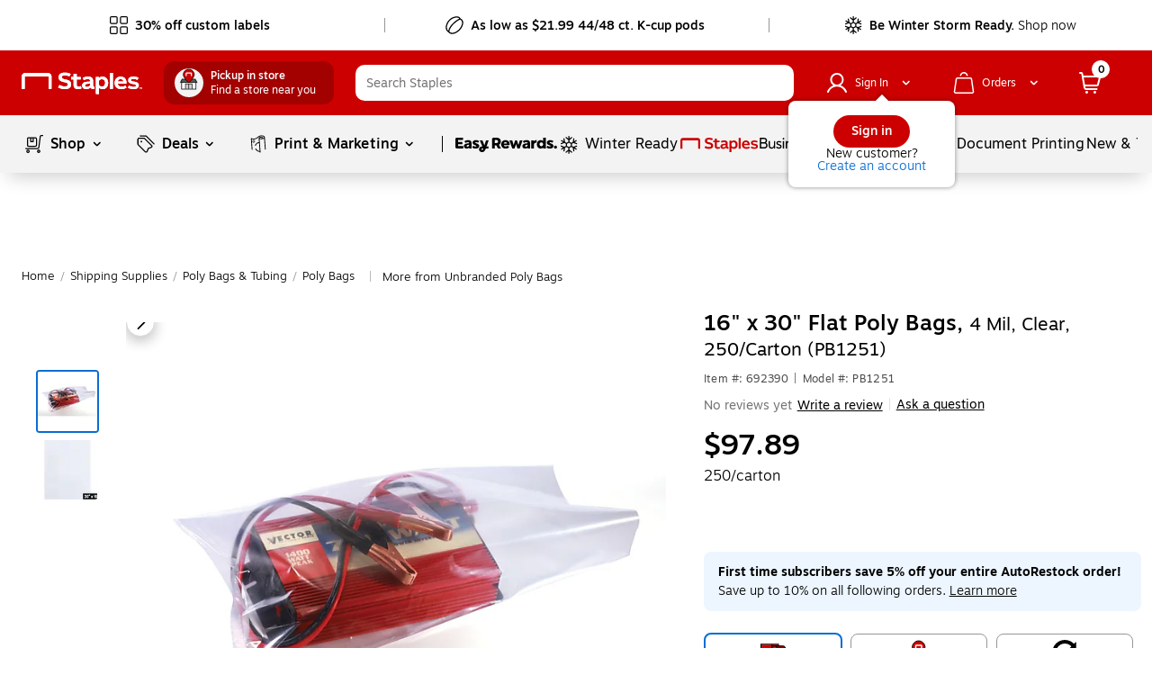

--- FILE ---
content_type: text/css; charset=UTF-8
request_url: https://www.staples.com/_next/static/css/275.ae20cd6f68c6a207ae9b.css
body_size: 3836
content:
.standard-tile__standard_tile_container.standard-tile__not_clickable{pointer-events:none}.standard-tile__standard_tile_container .standard-tile__hiddenSnippet{display:none}.standard-tile__standard_tile_container .standard-tile__mask{background-color:hsla(0,0%,100%,.7);position:absolute;width:100%;height:100%;pointer-events:none;z-index:1;top:0;border-radius:12px}.standard-tile__standard_tile_container{position:relative;height:100%}.standard-tile__standard_tile_container .standard-tile__standard_tile_wrapper{background:#fff;border-radius:12px;border:1px solid #ddd;min-width:230px;height:100%}.standard-tile__standard_tile_container .standard-tile__standard_tile_wrapper.standard-tile__restriction_msg_shadow{box-shadow:0 0 6px 0 hsla(0,0%,60.8%,.7)}.standard-tile__standard_tile_container .standard-tile__standard_tile_wrapper .standard-tile__badge_image_holder{position:relative}.standard-tile__standard_tile_container .standard-tile__standard_tile_wrapper .standard-tile__badge_image_holder .standard-tile__image_wrapper{display:flex;justify-content:center}.standard-tile__standard_tile_container .standard-tile__standard_tile_wrapper .standard-tile__badge_image_holder .standard-tile__image_wrapper .standard-tile__sku_set_image,.standard-tile__standard_tile_container .standard-tile__standard_tile_wrapper .standard-tile__badge_image_holder .standard-tile__image_wrapper img:not(:only-child):first-child{position:absolute;opacity:0;transition:opacity .35s ease-in-out 0s}@media (max-width:820px){:hover>.standard-tile__standard_tile_container .standard-tile__standard_tile_wrapper .standard-tile__badge_image_holder .standard-tile__image_wrapper .standard-tile__sku_set_image,:hover>.standard-tile__standard_tile_container .standard-tile__standard_tile_wrapper .standard-tile__badge_image_holder .standard-tile__image_wrapper img:not(:only-child):first-child{opacity:1}}.standard-tile__standard_tile_container .standard-tile__standard_tile_wrapper .standard-tile__badge_image_holder .standard-tile__image_wrapper .standard-tile__sku_set_image{left:0;right:0;margin:auto}.standard-tile__standard_tile_container .standard-tile__standard_tile_wrapper .standard-tile__badge_image_holder .standard-tile__image_wrapper[role=link]{cursor:pointer}.standard-tile__standard_tile_container .standard-tile__standard_tile_wrapper .standard-tile__badge_image_holder .standard-tile__quick_view_button{position:absolute;top:74%;left:calc(45% - 65px)}@media screen and (min-width:1440px){.standard-tile__standard_tile_container .standard-tile__standard_tile_wrapper .standard-tile__badge_image_holder .standard-tile__quick_view_button{top:80%}}.standard-tile__standard_tile_container .standard-tile__standard_tile_wrapper .standard-tile__title{font-family:Motiva,Helvetica,Arial,sans-serif;font-size:14px;font-weight:400;margin:12px 0 8px;line-height:20px;overflow:hidden;height:60px;display:-webkit-box;-webkit-line-clamp:3;-webkit-box-orient:vertical;word-break:break-word;color:#000;outline:none}@media (max-width:820px){.standard-tile__standard_tile_container .standard-tile__standard_tile_wrapper .standard-tile__title{font-size:12px;height:48px;line-height:16px}}.standard-tile__standard_tile_container .standard-tile__standard_tile_wrapper .standard-tile__title[role=link]{cursor:pointer}.standard-tile__standard_tile_container .standard-tile__standard_tile_wrapper .standard-tile__ada_hidden{clip:rect(1px,1px,1px,1px);clip-path:inset(50%);height:1px;width:1px;margin:-1px;overflow:hidden;padding:0;position:absolute}.standard-tile__standard_tile_container .standard-tile__standard_tile_wrapper .standard-tile__pickup_msg{font-size:14px;font-weight:400;line-height:20px;font-family:Motiva-Medium,Helvetica,Arial,sans-serif;min-height:20px;overflow:hidden;white-space:nowrap;display:block;text-overflow:ellipsis;margin-bottom:6px;color:#086dd2}.standard-tile__standard_tile_container .standard-tile__standard_tile_wrapper .standard-tile__pickup_msg .standard-tile__bopis_price{font-size:16px;font-weight:700;line-height:20px;color:#000;padding-right:7px}@media (max-width:600px){.standard-tile__standard_tile_container .standard-tile__standard_tile_wrapper .standard-tile__pickup_msg .standard-tile__bopis_price{font-size:12px}}.standard-tile__standard_tile_container .standard-tile__standard_tile_wrapper .standard-tile__pickup_msg .standard-tile__pickup_text{color:#000}.standard-tile__standard_tile_container .standard-tile__standard_tile_wrapper .standard-tile__pickup_msg .standard-tile__location{color:#086dd2;cursor:pointer}.standard-tile__standard_tile_container .standard-tile__standard_tile_wrapper .standard-tile__pickup_msg .standard-tile__location:focus{outline-offset:-2px}.standard-tile__standard_tile_container .standard-tile__standard_tile_wrapper .standard-tile__alt_item_link{font-size:14px;font-weight:400;line-height:20px;font-family:Motiva-Medium,Helvetica,Arial,sans-serif;min-height:40px;text-decoration:underline;color:#086dd2}.standard-tile__standard_tile_container .standard-tile__standard_tile_wrapper .standard-tile__alt_item_link span{cursor:pointer}.standard-tile__standard_tile_container .standard-tile__standard_tile_wrapper .standard-tile__alt_item_link span:focus{outline-offset:-2px}.standard-tile__standard_tile_container .standard-tile__standard_tile_wrapper .standard-tile__autorestock_msg{white-space:nowrap;text-overflow:ellipsis;overflow:hidden;min-height:20px;margin-bottom:6px;color:#10a0d1}.standard-tile__standard_tile_container .standard-tile__standard_tile_wrapper .standard-tile__autorestock_msg>div{display:inline-block}.standard-tile__standard_tile_container .standard-tile__standard_tile_wrapper .standard-tile__autorestock_msg div[role=button]{display:inline-flex;outline-offset:-1px;cursor:pointer}@media screen and (max-width:1440px){.standard-tile__standard_tile_container .standard-tile__standard_tile_wrapper .standard-tile__autorestock_msg .standard-tile__ars_badge{display:none}}@media screen and (min-width:1440px){.standard-tile__standard_tile_container .standard-tile__standard_tile_wrapper .standard-tile__autorestock_msg{display:flex;align-items:center;min-height:26px}.standard-tile__standard_tile_container .standard-tile__standard_tile_wrapper .standard-tile__autorestock_msg .standard-tile__ars_badge{display:inline;text-overflow:ellipsis;overflow:hidden;color:#e0f7e2}}.standard-tile__standard_tile_container .standard-tile__standard_tile_wrapper .standard-tile__autorestock_msg .standard-tile__ars_price{font-family:Motiva-Extra-Bold,Helvetica,Arial,sans-serif;color:#000;font-size:16px;font-weight:700;line-height:20px;padding-right:7px}@media (max-width:600px){.standard-tile__standard_tile_container .standard-tile__standard_tile_wrapper .standard-tile__autorestock_msg .standard-tile__ars_price{font-size:12px}}.standard-tile__standard_tile_container .standard-tile__standard_tile_wrapper .standard-tile__autorestock_msg .standard-tile__icon_wrapper{display:inline;position:relative}.standard-tile__standard_tile_container .standard-tile__standard_tile_wrapper .standard-tile__autorestock_msg .standard-tile__icon_wrapper svg:last-child{position:absolute;left:0}.standard-tile__standard_tile_container .standard-tile__standard_tile_wrapper .standard-tile__autorestock_msg .standard-tile__icon_wrapper{margin-right:2px}.standard-tile__standard_tile_container .standard-tile__standard_tile_wrapper .standard-tile__autorestock_msg .standard-tile__ars_text{font-family:Motiva-Extra-Bold,Helvetica,Arial,sans-serif;color:#10a0d1;font-size:14px;font-weight:900;line-height:20px}.standard-tile__standard_tile_container .standard-tile__standard_tile_wrapper .standard-tile__delivery_date_wrapper{font-size:14px;font-weight:500;line-height:20px;font-family:Motiva-Medium,Helvetica,Arial,sans-serif;font-style:italic;min-height:40px;word-break:break-word}.standard-tile__standard_tile_container .standard-tile__standard_tile_wrapper .standard-tile__delivery_date_wrapper .standard-tile__delivery_icon_txt{padding-left:3px}.standard-tile__standard_tile_container .standard-tile__standard_tile_wrapper .standard-tile__price_prefix_txt_wrapper{font-size:11px;font-weight:"normal";line-height:16px;font-family:Motiva,Helvetica,Arial,sans-serif;min-height:20px;margin-top:4px}.standard-tile__standard_tile_container .standard-tile__standard_tile_wrapper .standard-tile__price_wrapper{display:flex;flex-wrap:wrap;align-items:center;margin-top:7px;min-height:26px}.standard-tile__standard_tile_container .standard-tile__standard_tile_wrapper .standard-tile__price_wrapper .standard-tile__final_price{font-size:20px;font-weight:700;line-height:26px;font-family:Motiva-Bold,Helvetica,Arial,sans-serif;color:#000;margin-right:6px}.standard-tile__standard_tile_container .standard-tile__standard_tile_wrapper .standard-tile__price_wrapper.standard-tile__price_highlight .standard-tile__final_price{color:#c00}.standard-tile__standard_tile_container .standard-tile__standard_tile_wrapper .standard-tile__price_wrapper .standard-tile__original_price_wrapper{font-size:14px;font-weight:400;line-height:20px;font-family:Motiva,Helvetica,Arial,sans-serif;color:#757575}.standard-tile__standard_tile_container .standard-tile__standard_tile_wrapper .standard-tile__price_wrapper .standard-tile__original_price_wrapper .standard-tile__original_price{margin-right:6px;text-decoration:line-through}.standard-tile__standard_tile_container .standard-tile__standard_tile_wrapper .standard-tile__price_wrapper .standard-tile__original_price_wrapper .standard-tile__original_price_label{font-size:12px;font-weight:400;line-height:20px;font-family:Motiva,Helvetica,Arial,sans-serif;color:#757575;display:none}@media screen and (min-width:1440px){.standard-tile__standard_tile_container .standard-tile__standard_tile_wrapper .standard-tile__price_wrapper .standard-tile__original_price_wrapper .standard-tile__original_price_label{display:inline}}.standard-tile__standard_tile_container .standard-tile__standard_tile_wrapper .standard-tile__price_wrapper .standard-tile__spinner>div{margin:0}.standard-tile__standard_tile_container .standard-tile__standard_tile_wrapper .standard-tile__uom_price_per_unit{font-size:10px;font-weight:300;line-height:12px;font-family:Motiva-Light,Helvetica,Arial,sans-serif;min-height:20px;color:#000;overflow:hidden;white-space:nowrap;display:block;text-overflow:ellipsis}.standard-tile__standard_tile_container .standard-tile__standard_tile_wrapper .standard-tile__cta_wrapper,.standard-tile__standard_tile_container .standard-tile__standard_tile_wrapper .standard-tile__restriction_cta_wrapper,.standard-tile__standard_tile_container .standard-tile__standard_tile_wrapper .standard-tile__sponsored_cta_wrapper{display:flex;align-items:center;flex-wrap:nowrap;margin-top:14px;min-height:36px}.standard-tile__standard_tile_container .standard-tile__standard_tile_wrapper .standard-tile__cta_wrapper .standard-tile__sku_set_wrapper,.standard-tile__standard_tile_container .standard-tile__standard_tile_wrapper .standard-tile__restriction_cta_wrapper .standard-tile__sku_set_wrapper,.standard-tile__standard_tile_container .standard-tile__standard_tile_wrapper .standard-tile__sponsored_cta_wrapper .standard-tile__sku_set_wrapper{margin-right:0;width:100%}.standard-tile__standard_tile_container .standard-tile__standard_tile_wrapper .standard-tile__restriction_cta_wrapper{position:absolute;width:85%;bottom:12px;left:22px}@media (min-width:360px)and (max-width:600px){.standard-tile__standard_tile_container .standard-tile__standard_tile_wrapper .standard-tile__restriction_cta_wrapper{bottom:22px}}.standard-tile__standard_tile_container .standard-tile__standard_tile_wrapper .standard-tile__sponsored_cta_wrapper{margin-top:22px!important}@media (min-width:821px)and (max-width:1024px){.standard-tile__standard_tile_container .standard-tile__standard_tile_wrapper .standard-tile__sponsored_cta_wrapper{margin-top:14px!important}}.standard-tile__standard_tile_container .standard-tile__standard_tile_wrapper .standard-tile__product_overview_footer{margin-top:8px}.standard-tile__standard_tile_container .standard-tile__standard_tile_wrapper .standard-tile__product_overview_footer .standard-tile__product_overview_cta_container{display:flex;justify-content:center;align-items:center;background-color:#f3f3f3;cursor:pointer;padding:12px;gap:8px}.standard-tile__standard_tile_container .standard-tile__standard_tile_wrapper .standard-tile__product_overview_footer .standard-tile__product_overview_cta_container .standard-tile__product_overview_cta_label{font-family:Motiva,Helvetica,Arial,sans-serif;color:#000;font-size:14px;font-weight:400;line-height:20px}.standard-tile__standard_tile_container .standard-tile__standard_tile_wrapper .standard-tile__experts_suggest_container{background:#f4f9fe;border-radius:0 0 12px 12px;margin:24px -29px -36px -27px}@media screen and (min-width:1025px)and (max-width:1440px){.standard-tile__standard_tile_container .standard-tile__standard_tile_wrapper .standard-tile__experts_suggest_container{margin:24px -29px -36px -27px}}@media screen and (min-width:1440px){.standard-tile__standard_tile_container .standard-tile__standard_tile_wrapper .standard-tile__experts_suggest_container{margin:24px -36px -36px}}@media (min-width:601px)and (max-width:820px){.standard-tile__standard_tile_container .standard-tile__standard_tile_wrapper .standard-tile__experts_suggest_container{margin:16px -15px -23px}}.standard-tile__standard_tile_container .standard-tile__standard_tile_wrapper .standard-tile__experts_suggest_container.standard-tile__expert_suggest_focus{margin:24px -17px -23px -15px}@media screen and (min-width:1025px)and (max-width:1440px){.standard-tile__standard_tile_container .standard-tile__standard_tile_wrapper .standard-tile__experts_suggest_container.standard-tile__expert_suggest_focus{margin:24px -17px -23px -15px}}@media screen and (min-width:1440px){.standard-tile__standard_tile_container .standard-tile__standard_tile_wrapper .standard-tile__experts_suggest_container.standard-tile__expert_suggest_focus{margin:24px -23px -23px}}@media (min-width:601px)and (max-width:820px){.standard-tile__standard_tile_container .standard-tile__standard_tile_wrapper .standard-tile__experts_suggest_container.standard-tile__expert_suggest_focus{margin-top:16px}}.standard-tile__standard_tile_container .standard-tile__standard_tile_wrapper .standard-tile__experts_suggest_container.standard-tile__experts_suggest_touch_modifier{margin:16px -17px -23px -15px}@media screen and (min-width:1440px){.standard-tile__standard_tile_container .standard-tile__standard_tile_wrapper .standard-tile__experts_suggest_container.standard-tile__experts_suggest_touch_modifier{margin:24px -35px -36px}}@media (min-width:601px)and (max-width:820px){.standard-tile__standard_tile_container .standard-tile__standard_tile_wrapper .standard-tile__experts_suggest_container.standard-tile__experts_suggest_touch_modifier{margin:16px -15px -23px}}.standard-tile__standard_tile_container .standard-tile__standard_tile_wrapper .standard-tile__experts_suggest_container .standard-tile__experts_suggest_msg{padding:16px;color:#000;font-family:Motiva,Helvetica,Arial,sans-serif;display:block;line-height:20px;font-size:14px}.standard-tile__standard_tile_container .standard-tile__standard_tile_wrapper .standard-tile__experts_suggest_container .standard-tile__experts_suggest_msg .standard-tile__action_link{display:inline-flex;cursor:pointer;text-decoration:underline}.standard-tile__standard_tile_container .standard-tile__standard_tile_wrapper .standard-tile__experts_suggest_container.standard-tile__instant_ink_promo_container{background:#b4d5f6;margin-top:24px}.standard-tile__standard_tile_container .standard-tile__standard_tile_wrapper .standard-tile__experts_suggest_container.standard-tile__instant_ink_promo_container .standard-tile__experts_suggest_msg{padding:16px 24px;font-weight:400}.standard-tile__standard_tile_container .standard-tile__standard_tile_wrapper .standard-tile__experts_suggest_container.standard-tile__instant_ink_promo_container .standard-tile__experts_suggest_msg span{text-decoration:underline;cursor:pointer;display:inline-block}.standard-tile__standard_tile_container .standard-tile__standard_tile_wrapper .standard-tile__experts_suggest_container.standard-tile__custom_sku_container,.standard-tile__standard_tile_container .standard-tile__standard_tile_wrapper .standard-tile__experts_suggest_container.standard-tile__surcharge_container{background-color:#ffece0}.standard-tile__standard_tile_container .standard-tile__standard_tile_wrapper .standard-tile__experts_suggest_container.standard-tile__custom_sku_container .standard-tile__experts_suggest_msg,.standard-tile__standard_tile_container .standard-tile__standard_tile_wrapper .standard-tile__experts_suggest_container.standard-tile__surcharge_container .standard-tile__experts_suggest_msg{display:flex;padding:16px 24px}.standard-tile__standard_tile_container .standard-tile__standard_tile_wrapper .standard-tile__experts_suggest_container.standard-tile__custom_sku_container .standard-tile__experts_suggest_msg .standard-tile__message_icon,.standard-tile__standard_tile_container .standard-tile__standard_tile_wrapper .standard-tile__experts_suggest_container.standard-tile__surcharge_container .standard-tile__experts_suggest_msg .standard-tile__message_icon{padding-right:12px}.standard-tile__standard_tile_container .standard-tile__standard_tile_wrapper .standard-tile__experts_suggest_container.standard-tile__custom_sku_container .standard-tile__experts_suggest_msg .standard-tile__message_text .standard-tile__action_link,.standard-tile__standard_tile_container .standard-tile__standard_tile_wrapper .standard-tile__experts_suggest_container.standard-tile__surcharge_container .standard-tile__experts_suggest_msg .standard-tile__message_text .standard-tile__action_link{display:inline}.standard-tile__standard_tile_container .standard-tile__standard_tile_wrapper .standard-tile__experts_suggest_container.standard-tile__custom_sku_container .standard-tile__experts_suggest_msg .standard-tile__message_text .standard-tile__bold,.standard-tile__standard_tile_container .standard-tile__standard_tile_wrapper .standard-tile__experts_suggest_container.standard-tile__surcharge_container .standard-tile__experts_suggest_msg .standard-tile__message_text .standard-tile__bold{font-family:Motiva-Bold,Helvetica,Arial,sans-serif}.standard-tile__standard_tile_container .standard-tile__standard_tile_wrapper .standard-tile__experts_suggest_container.standard-tile__custom_sku_container .standard-tile__experts_suggest_msg{align-items:center}.standard-tile__standard_tile_container .standard-tile__standard_tile_wrapper .standard-tile__experts_suggest_container.standard-tile__custom_sku_container .standard-tile__experts_suggest_msg .standard-tile__message_text span{height:auto;overflow:hidden;display:-webkit-box;-webkit-line-clamp:1;-webkit-box-orient:vertical;width:100%;text-overflow:ellipsis}.standard-tile__standard_tile_container .standard-tile__standard_tile_wrapper .standard-tile__experts_suggest_container.standard-tile__custom_sku_container .standard-tile__experts_suggest_msg .standard-tile__message_text span[role=link]{text-decoration:underline;cursor:pointer;display:inline-block;width:fit-content}.standard-tile__standard_tile_container .standard-tile__standard_tile_wrapper .standard-tile__experts_suggest_container.standard-tile__custom_sku_container .standard-tile__experts_suggest_msg .standard-tile__message_text .standard-tile__action_link{display:inline}.standard-tile__standard_tile_container .standard-tile__standard_tile_wrapper .standard-tile__experts_suggest_container.standard-tile__custom_sku_container .standard-tile__experts_suggest_msg .standard-tile__message_text .standard-tile__bold{font-family:Motiva-Bold,Helvetica,Arial,sans-serif}.standard-tile__standard_tile_container .standard-tile__standard_tile_wrapper .standard-tile__top_section{position:absolute;top:12px;right:0;left:0;min-height:30px;padding:0 24px 0 8px;display:flex;justify-content:space-between;text-align:left;align-items:center}@media screen and (width:1025px){.standard-tile__standard_tile_container .standard-tile__standard_tile_wrapper .standard-tile__top_section{min-height:27px}}.standard-tile__standard_tile_container .standard-tile__standard_tile_wrapper .standard-tile__top_section>div:only-child{margin-left:auto}.standard-tile__standard_tile_container .standard-tile__standard_tile_wrapper.standard-tile__hover{position:absolute;height:auto;z-index:1;left:-12px;width:calc(100% + 24px);box-shadow:0 0 6px 0 hsla(0,0%,60.8%,.7);transition:box-shadow .3s ease-in-out}.standard-tile__standard_tile_container .standard-tile__standard_tile_wrapper.standard-tile__hover .standard-tile__top_section{padding-left:19px;padding-right:35px;top:11px}.standard-tile__standard_tile_container .standard-tile__standard_tile_wrapper.standard-tile__hover .standard-tile__badge_image_holder .standard-tile__image_wrapper img:not(:only-child):first-child,.standard-tile__standard_tile_container .standard-tile__standard_tile_wrapper.standard-tile__hover .standard-tile__sku_set_image_modifier .standard-tile__image_wrapper .standard-tile__sku_set_image{opacity:1}.standard-tile__standard_tile_container .standard-tile__video_wrapper{position:relative;overflow:hidden;min-height:162px}.standard-tile__standard_tile_container .standard-tile__search_video_wrapper{position:relative;display:flex;justify-content:center;margin:0 auto}@media screen and (min-width:601px)and (max-width:1440px){.standard-tile__standard_tile_container .standard-tile__search_video_wrapper{max-width:209px;max-height:209px}}@media screen and (min-width:1440px){.standard-tile__standard_tile_container .standard-tile__search_video_wrapper{max-width:288px;max-height:288px}}@media screen and (max-width:600px){.standard-tile__standard_tile_container .standard-tile__search_video_wrapper{max-width:90px;max-height:90px;margin:2px 12px 6px 0}}@media screen and (min-width:1025px)and (max-width:1440px){.standard-tile__standard_tile_container.standard-tile__grid_tile .standard-tile__standard_tile_wrapper{padding:54px 17px 23px 15px}}@media screen and (min-width:1440px){.standard-tile__standard_tile_container.standard-tile__grid_tile .standard-tile__standard_tile_wrapper{padding:51px 23px 23px}}@media (min-width:821px)and (max-width:1024px){.standard-tile__standard_tile_container.standard-tile__grid_tile .standard-tile__standard_tile_wrapper{padding:54px 18px 23px 15px}}@media (min-width:601px)and (max-width:820px){.standard-tile__standard_tile_container.standard-tile__grid_tile .standard-tile__standard_tile_wrapper{padding:54px 15px 23px}}.standard-tile__standard_tile_container.standard-tile__grid_tile .standard-tile__standard_tile_wrapper.standard-tile__search_video_tile_wrapper{position:relative}@media screen and (min-width:1025px)and (max-width:1440px){.standard-tile__standard_tile_container.standard-tile__grid_tile .standard-tile__standard_tile_wrapper.standard-tile__search_video_tile_wrapper{padding:24px 11px 24px 10px}}@media screen and (min-width:1440px){.standard-tile__standard_tile_container.standard-tile__grid_tile .standard-tile__standard_tile_wrapper.standard-tile__search_video_tile_wrapper{padding:24px 20px 23px}}@media (min-width:821px)and (max-width:1024px){.standard-tile__standard_tile_container.standard-tile__grid_tile .standard-tile__standard_tile_wrapper.standard-tile__search_video_tile_wrapper{padding:24px 9px}}@media (min-width:601px)and (max-width:820px){.standard-tile__standard_tile_container.standard-tile__grid_tile .standard-tile__standard_tile_wrapper.standard-tile__search_video_tile_wrapper{padding:24px 5px}}@media (max-width:600px){.standard-tile__standard_tile_container.standard-tile__grid_tile .standard-tile__standard_tile_wrapper.standard-tile__search_video_tile_wrapper{padding:47px 14px 24px 17px}}.standard-tile__standard_tile_container.standard-tile__grid_tile .standard-tile__standard_tile_wrapper.standard-tile__top_section_modifier{padding-top:23px}.standard-tile__standard_tile_container.standard-tile__grid_tile .standard-tile__standard_tile_wrapper.standard-tile__attention_modifier{padding-bottom:0;display:flex;flex-direction:column}.standard-tile__standard_tile_container.standard-tile__grid_tile .standard-tile__standard_tile_wrapper .standard-tile__badge_title_container{margin-top:0}.standard-tile__standard_tile_container.standard-tile__grid_tile .standard-tile__standard_tile_wrapper .standard-tile__badge_image_holder .standard-tile__image_wrapper{margin:0 auto}@media screen and (max-width:1440px){.standard-tile__standard_tile_container.standard-tile__grid_tile .standard-tile__standard_tile_wrapper .standard-tile__badge_image_holder .standard-tile__image_wrapper,.standard-tile__standard_tile_container.standard-tile__grid_tile .standard-tile__standard_tile_wrapper .standard-tile__badge_image_holder .standard-tile__image_wrapper img{width:209px;height:209px}}@media screen and (min-width:1440px){.standard-tile__standard_tile_container.standard-tile__grid_tile .standard-tile__standard_tile_wrapper .standard-tile__badge_image_holder .standard-tile__image_wrapper,.standard-tile__standard_tile_container.standard-tile__grid_tile .standard-tile__standard_tile_wrapper .standard-tile__badge_image_holder .standard-tile__image_wrapper img{width:288px;height:288px}}@media (min-width:601px)and (max-width:820px){.standard-tile__standard_tile_container.standard-tile__grid_tile .standard-tile__standard_tile_wrapper .standard-tile__badge_image_holder{padding:0 20px}}.standard-tile__standard_tile_container.standard-tile__grid_tile .standard-tile__standard_tile_wrapper .standard-tile__sponsored_heading{font-size:12px;font-weight:300;line-height:16px;font-family:Motiva,Helvetica,Arial,sans-serif;font-style:normal;letter-spacing:.01em;color:#4d4d4f;width:61px;height:16px;margin:10px 0 8px 2px}.standard-tile__standard_tile_container.standard-tile__grid_tile .standard-tile__standard_tile_wrapper .standard-tile__title{font-size:14px;font-weight:400;line-height:20px;margin:10px 0 0;height:60px}@media screen and (min-width:1440px){.standard-tile__standard_tile_container.standard-tile__grid_tile .standard-tile__standard_tile_wrapper .standard-tile__title{margin-top:11px}}.standard-tile__standard_tile_container.standard-tile__grid_tile .standard-tile__standard_tile_wrapper .standard-tile__product_id_wrapper{font-family:Motiva,Helvetica,Arial,sans-serif;display:flex;flex-wrap:wrap;gap:0 8px;margin:4px 0 8px;min-height:24px}@media screen and (min-width:1440px){.standard-tile__standard_tile_container.standard-tile__grid_tile .standard-tile__standard_tile_wrapper .standard-tile__product_id_wrapper{margin-bottom:4px}}@media (min-width:601px)and (max-width:1024px){.standard-tile__standard_tile_container.standard-tile__grid_tile .standard-tile__standard_tile_wrapper .standard-tile__product_id_wrapper{margin-bottom:4px}}@media (max-width:359px){.standard-tile__standard_tile_container.standard-tile__grid_tile .standard-tile__standard_tile_wrapper .standard-tile__product_id_wrapper{margin-top:2px;min-height:auto}}@media (min-width:360px)and (max-width:600px){.standard-tile__standard_tile_container.standard-tile__grid_tile .standard-tile__standard_tile_wrapper .standard-tile__product_id_wrapper{margin-top:2px;min-height:auto}}.standard-tile__standard_tile_container.standard-tile__grid_tile .standard-tile__standard_tile_wrapper .standard-tile__product_id_wrapper .standard-tile__product_id{font-size:10px;font-weight:400;line-height:12px}.standard-tile__standard_tile_container.standard-tile__grid_tile .standard-tile__standard_tile_wrapper .standard-tile__rating_wrapper{display:flex;justify-content:space-between;align-items:center;margin:5px 0;min-height:21px;flex-wrap:wrap}.standard-tile__standard_tile_container.standard-tile__grid_tile .standard-tile__standard_tile_wrapper .standard-tile__rating_wrapper .standard-tile__program_badge_container{display:flex;margin-left:auto}.standard-tile__standard_tile_container.standard-tile__grid_tile .standard-tile__standard_tile_wrapper .standard-tile__rating_wrapper .standard-tile__program_badge_container>div:not(:last-of-type){margin-right:8px}@media (max-width:600px){.standard-tile__standard_tile_container.standard-tile__grid_tile .standard-tile__standard_tile_wrapper .standard-tile__rating_wrapper .standard-tile__program_badge_container>div:not(:last-of-type){margin-right:6px}}.standard-tile__standard_tile_container.standard-tile__grid_tile .standard-tile__standard_tile_wrapper .standard-tile__item_sku_set_container{margin:8px 0}.standard-tile__standard_tile_container.standard-tile__grid_tile .standard-tile__standard_tile_wrapper .standard-tile__item_sku_set_container .standard-tile__sku_set_options{font-size:14px;font-weight:400;line-height:20px;color:#086dd2;display:inline-block;margin-top:8px;cursor:pointer}@media screen and (min-width:1025px)and (max-width:1440px){.standard-tile__standard_tile_container.standard-tile__grid_tile .standard-tile__standard_tile_wrapper.standard-tile__hover{padding:54px 29px 35px 27px}}@media screen and (min-width:1440px){.standard-tile__standard_tile_container.standard-tile__grid_tile .standard-tile__standard_tile_wrapper.standard-tile__hover{padding:51px 35px 35px}}@media (min-width:821px)and (max-width:1024px){.standard-tile__standard_tile_container.standard-tile__grid_tile .standard-tile__standard_tile_wrapper.standard-tile__hover{padding:54px 30px 35px 27px}}@media (max-width:820px){.standard-tile__standard_tile_container.standard-tile__grid_tile .standard-tile__standard_tile_wrapper.standard-tile__hover{padding:54px 27px 35px}}.standard-tile__standard_tile_container.standard-tile__grid_tile .standard-tile__standard_tile_wrapper.standard-tile__hover.standard-tile__top_section_modifier{padding-top:23px}@media screen and (min-width:1440px){.standard-tile__standard_tile_container.standard-tile__grid_tile .standard-tile__standard_tile_wrapper.standard-tile__hover.standard-tile__search_video_tile_hover{padding:24px 35px!important}}@media screen and (min-width:1025px)and (max-width:1439px){.standard-tile__standard_tile_container.standard-tile__grid_tile .standard-tile__standard_tile_wrapper.standard-tile__hover.standard-tile__search_video_tile_hover{padding:24px 29px 24px 27px!important}}@media (min-width:821px)and (max-width:1024px){.standard-tile__standard_tile_container.standard-tile__grid_tile .standard-tile__standard_tile_wrapper.standard-tile__hover.standard-tile__search_video_tile_hover{padding:24px 30px 24px 27px!important}}@media (min-width:601px)and (max-width:820px){.standard-tile__standard_tile_container.standard-tile__grid_tile .standard-tile__standard_tile_wrapper.standard-tile__hover.standard-tile__search_video_tile_hover{padding:24px 27px!important}}@media (max-width:600px){.standard-tile__standard_tile_container.standard-tile__grid_tile .standard-tile__standard_tile_wrapper.standard-tile__hover.standard-tile__search_video_tile_hover{padding:47px 15px 24px!important}}.standard-tile__standard_tile_container.standard-tile__xs_container .standard-tile__mask{border-radius:0}.standard-tile__standard_tile_container.standard-tile__xs_container .standard-tile__standard_tile_wrapper{padding:40px 16px 15px;border:solid #ddd;border-width:0 0 1px;border-radius:0}.standard-tile__standard_tile_container.standard-tile__xs_container .standard-tile__standard_tile_wrapper.standard-tile__attention_modifier{padding-bottom:0}.standard-tile__standard_tile_container.standard-tile__xs_container .standard-tile__standard_tile_wrapper.standard-tile__top_section_modifier{padding-top:23px}.standard-tile__standard_tile_container.standard-tile__xs_container .standard-tile__standard_tile_wrapper .standard-tile__badge_title_container{display:flex}.standard-tile__standard_tile_container.standard-tile__xs_container .standard-tile__standard_tile_wrapper .standard-tile__xs_right_col{width:calc(100% - 111px);max-width:calc(100% - 111px)}.standard-tile__standard_tile_container.standard-tile__xs_container .standard-tile__standard_tile_wrapper .standard-tile__badge_image_holder{margin:14px 11px 0 0;height:100%}.standard-tile__standard_tile_container.standard-tile__xs_container .standard-tile__standard_tile_wrapper .standard-tile__badge_image_holder .standard-tile__image_wrapper,.standard-tile__standard_tile_container.standard-tile__xs_container .standard-tile__standard_tile_wrapper .standard-tile__badge_image_holder .standard-tile__image_wrapper img,.standard-tile__standard_tile_container.standard-tile__xs_container .standard-tile__standard_tile_wrapper .standard-tile__badge_image_holder .standard-tile__sku_set_image{width:100px;height:100px}.standard-tile__standard_tile_container.standard-tile__xs_container .standard-tile__standard_tile_wrapper .standard-tile__title{margin:2px 0 8px;font-weight:300;font-family:Motiva-Light,Helvetica,Arial,sans-serif;height:auto;max-height:60px}.standard-tile__standard_tile_container.standard-tile__xs_container .standard-tile__standard_tile_wrapper .standard-tile__title.standard-tile__sku_set_title{height:32px;line-height:16px;-webkit-line-clamp:2}.standard-tile__standard_tile_container.standard-tile__xs_container .standard-tile__standard_tile_wrapper .standard-tile__rating_wrapper{min-height:auto}.standard-tile__standard_tile_container.standard-tile__xs_container .standard-tile__standard_tile_wrapper .standard-tile__rating_wrapper .standard-tile__program_badge_container{margin:0;align-items:center}.standard-tile__standard_tile_container.standard-tile__xs_container .standard-tile__standard_tile_wrapper .standard-tile__uom_price_per_unit{min-height:auto}.standard-tile__standard_tile_container.standard-tile__xs_container .standard-tile__standard_tile_wrapper .standard-tile__cta_wrapper,.standard-tile__standard_tile_container.standard-tile__xs_container .standard-tile__standard_tile_wrapper .standard-tile__restriction_cta_wrapper,.standard-tile__standard_tile_container.standard-tile__xs_container .standard-tile__standard_tile_wrapper .standard-tile__sponsored_cta_wrapper{min-height:auto;margin-top:20px}.standard-tile__standard_tile_container.standard-tile__xs_container .standard-tile__standard_tile_wrapper .standard-tile__sku_set_wrapper{margin-bottom:10px}.standard-tile__standard_tile_container.standard-tile__xs_container .standard-tile__standard_tile_wrapper .standard-tile__price_prefix_txt_wrapper{min-height:16px;margin-top:0}.standard-tile__standard_tile_container.standard-tile__xs_container .standard-tile__standard_tile_wrapper .standard-tile__delivery_date_wrapper{font-size:12px;text-align:left}.standard-tile__standard_tile_container.standard-tile__xs_container .standard-tile__standard_tile_wrapper .standard-tile__price_wrapper{margin-top:0;min-height:auto}.standard-tile__standard_tile_container.standard-tile__xs_container .standard-tile__standard_tile_wrapper .standard-tile__price_wrapper .standard-tile__final_price{font-size:14px;line-height:20px}.standard-tile__standard_tile_container.standard-tile__xs_container .standard-tile__standard_tile_wrapper .standard-tile__price_wrapper .standard-tile__original_price_wrapper{font-size:10px;line-height:16px}.standard-tile__standard_tile_container.standard-tile__xs_container .standard-tile__standard_tile_wrapper .standard-tile__price_wrapper .standard-tile__original_price_wrapper .standard-tile__original_price{margin-right:2px}.standard-tile__standard_tile_container.standard-tile__xs_container .standard-tile__standard_tile_wrapper .standard-tile__price_wrapper .standard-tile__original_price_wrapper .standard-tile__original_price_label{display:inline;font-size:10px;line-height:16px}.standard-tile__standard_tile_container.standard-tile__xs_container .standard-tile__standard_tile_wrapper .standard-tile__pickup_msg{min-height:auto;margin:6px 0 0}.standard-tile__standard_tile_container.standard-tile__xs_container .standard-tile__standard_tile_wrapper .standard-tile__pickup_msg .standard-tile__bopis_price{font-size:12px;font-weight:500;line-height:20px;font-family:Motiva-Medium,Helvetica,Arial,sans-serif}.standard-tile__standard_tile_container.standard-tile__xs_container .standard-tile__standard_tile_wrapper .standard-tile__autorestock_msg{min-height:auto;margin:4px 0 0}.standard-tile__standard_tile_container.standard-tile__xs_container .standard-tile__standard_tile_wrapper .standard-tile__autorestock_msg .standard-tile__ars_price{font-size:12px;font-weight:500;line-height:20px;font-family:Motiva-Medium,Helvetica,Arial,sans-serif}.standard-tile__standard_tile_container.standard-tile__xs_container .standard-tile__standard_tile_wrapper .standard-tile__alt_item_link{text-align:left;font-size:12px}.standard-tile__standard_tile_container.standard-tile__xs_container .standard-tile__standard_tile_wrapper .standard-tile__alt_item_link,.standard-tile__standard_tile_container.standard-tile__xs_container .standard-tile__standard_tile_wrapper .standard-tile__autorestock_msg,.standard-tile__standard_tile_container.standard-tile__xs_container .standard-tile__standard_tile_wrapper .standard-tile__bmsm_wrapper,.standard-tile__standard_tile_container.standard-tile__xs_container .standard-tile__standard_tile_wrapper .standard-tile__delivery_date_wrapper{min-height:auto}.standard-tile__standard_tile_container.standard-tile__xs_container .standard-tile__standard_tile_wrapper .standard-tile__experts_suggest_container{margin:16px -16px -15px;border-radius:0}.standard-tile__standard_tile_container.standard-tile__xs_container .standard-tile__standard_tile_wrapper .standard-tile__attention.standard-tile__hardsub_attention{margin-top:6px}.standard-tile__standard_tile_container.standard-tile__xs_container .standard-tile__standard_tile_wrapper .standard-tile__attention.standard-tile__discontinued_attention,.standard-tile__standard_tile_container.standard-tile__xs_container .standard-tile__standard_tile_wrapper .standard-tile__attention.standard-tile__hardsub_attention{width:calc(100% + 32px);margin-left:-16px;margin-bottom:0;max-width:none;border-radius:0}.standard-tile__standard_tile_container.standard-tile__xs_container .standard-tile__standard_tile_wrapper .standard-tile__top_section{padding:0 16px 0 12px;top:0}.standard-tile__standard_tile_container.standard-tile__carouselTile .standard-tile__standard_tile_wrapper{padding:46px 12px 16px;min-width:unset}.standard-tile__standard_tile_container.standard-tile__carouselTile .standard-tile__standard_tile_wrapper.standard-tile__attention_modifier{padding-bottom:0}.standard-tile__standard_tile_container.standard-tile__carouselTile .standard-tile__standard_tile_wrapper.standard-tile__video_tile_wrapper{padding:0 16px 16px!important}.standard-tile__standard_tile_container.standard-tile__carouselTile .standard-tile__standard_tile_wrapper.standard-tile__top_section_modifier{padding-top:16px}@media (-ms-high-contrast:none),screen and (-ms-high-contrast:active){.standard-tile__standard_tile_container.standard-tile__carouselTile .standard-tile__standard_tile_wrapper{min-width:auto}}@media (min-width:821px)and (max-width:1024px){.standard-tile__standard_tile_container.standard-tile__carouselTile .standard-tile__standard_tile_wrapper{padding:46px 11px 16px}}@media (max-width:600px){.standard-tile__standard_tile_container.standard-tile__carouselTile .standard-tile__standard_tile_wrapper{padding:16px 12px}}.standard-tile__standard_tile_container.standard-tile__carouselTile .standard-tile__standard_tile_wrapper .standard-tile__heading_wrapper .standard-tile__tile_heading{font-size:14px;font-weight:500;line-height:20px;font-family:Motiva-Medium,Helvetica,Arial,sans-serif;margin-bottom:5px}.standard-tile__standard_tile_container.standard-tile__carouselTile .standard-tile__standard_tile_wrapper .standard-tile__heading_wrapper .standard-tile__tile_sub_heading{font-size:12px;font-weight:300;line-height:16px;font-family:Motiva-Light,Helvetica,Arial,sans-serif;margin-bottom:8px;overflow:hidden;height:32px;display:-webkit-box;-webkit-line-clamp:2;-webkit-box-orient:vertical}@media screen and (min-width:821px){.standard-tile__standard_tile_container.standard-tile__carouselTile .standard-tile__standard_tile_wrapper .standard-tile__heading_wrapper .standard-tile__tile_sub_heading{height:48px;-webkit-line-clamp:3}}.standard-tile__standard_tile_container.standard-tile__carouselTile .standard-tile__standard_tile_wrapper .standard-tile__badge_title_container{display:flex}.standard-tile__standard_tile_container.standard-tile__carouselTile .standard-tile__standard_tile_wrapper .standard-tile__link_product_modifier{padding-top:30px}@media (min-width:601px){.standard-tile__standard_tile_container.standard-tile__carouselTile .standard-tile__standard_tile_wrapper .standard-tile__badge_image_holder{margin-top:8px}}.standard-tile__standard_tile_container.standard-tile__carouselTile .standard-tile__standard_tile_wrapper .standard-tile__badge_image_holder .standard-tile__image_wrapper{width:160px;height:160px;margin:0 auto}@media (min-width:821px)and (max-width:1024px){.standard-tile__standard_tile_container.standard-tile__carouselTile .standard-tile__standard_tile_wrapper .standard-tile__badge_image_holder .standard-tile__image_wrapper{width:146px}}.standard-tile__standard_tile_container.standard-tile__carouselTile .standard-tile__standard_tile_wrapper .standard-tile__badge_image_holder .standard-tile__image_wrapper img{width:160px;height:160px}@media (min-width:821px)and (max-width:1024px){.standard-tile__standard_tile_container.standard-tile__carouselTile .standard-tile__standard_tile_wrapper .standard-tile__badge_image_holder .standard-tile__image_wrapper img{width:146px;height:146px}}@media (max-width:359px){.standard-tile__standard_tile_container.standard-tile__carouselTile .standard-tile__standard_tile_wrapper .standard-tile__badge_image_holder .standard-tile__image_wrapper,.standard-tile__standard_tile_container.standard-tile__carouselTile .standard-tile__standard_tile_wrapper .standard-tile__badge_image_holder .standard-tile__image_wrapper .standard-tile__sku_set_image,.standard-tile__standard_tile_container.standard-tile__carouselTile .standard-tile__standard_tile_wrapper .standard-tile__badge_image_holder .standard-tile__image_wrapper img{width:120px;height:120px}}@media (min-width:360px)and (max-width:600px){.standard-tile__standard_tile_container.standard-tile__carouselTile .standard-tile__standard_tile_wrapper .standard-tile__badge_image_holder .standard-tile__image_wrapper,.standard-tile__standard_tile_container.standard-tile__carouselTile .standard-tile__standard_tile_wrapper .standard-tile__badge_image_holder .standard-tile__image_wrapper .standard-tile__sku_set_image,.standard-tile__standard_tile_container.standard-tile__carouselTile .standard-tile__standard_tile_wrapper .standard-tile__badge_image_holder .standard-tile__image_wrapper img{width:120px;height:120px}}.standard-tile__standard_tile_container.standard-tile__carouselTile .standard-tile__standard_tile_wrapper .standard-tile__badge_image_holder .standard-tile__quick_view_button{top:50%}.standard-tile__standard_tile_container.standard-tile__carouselTile .standard-tile__standard_tile_wrapper.standard-tile__selected{border:1px solid #086dd2}.standard-tile__standard_tile_container.standard-tile__carouselTile .standard-tile__hover{padding-top:46px;position:relative;width:auto;left:0;z-index:auto;height:100%}.standard-tile__standard_tile_container.standard-tile__carouselTile .standard-tile__hover .standard-tile__top_section{padding:0 12px 0 8px;left:-1px;right:-1px;top:15px}.standard-tile__standard_tile_container.standard-tile__carouselTile .standard-tile__hover.standard-tile__video_tile_hover{padding-top:0!important}.standard-tile__standard_tile_container.standard-tile__carouselTile .standard-tile__hover .standard-tile__attention.standard-tile__discontinued_attention{margin-bottom:0}.standard-tile__standard_tile_container.standard-tile__carouselTile .standard-tile__top_section{padding:0 12px 0 8px;top:16px}.standard-tile__standard_tile_container.standard-tile__carouselTile .standard-tile__xs_right_col{margin-left:12px;width:calc(100% - 133px);max-width:calc(100% - 133px)}.standard-tile__standard_tile_container.standard-tile__carouselTile .standard-tile__title{font-size:12px;font-weight:400;line-height:16px;height:48px;min-height:48px;letter-spacing:0;overflow:hidden;margin:8px 0 4px}@media (min-width:601px)and (max-width:820px){.standard-tile__standard_tile_container.standard-tile__carouselTile .standard-tile__title{height:32px;min-height:32px;-webkit-line-clamp:2}}@media (max-width:359px){.standard-tile__standard_tile_container.standard-tile__carouselTile .standard-tile__title{max-height:48px;-webkit-line-clamp:3;margin:0 0 6px;min-height:auto;height:auto}}@media (min-width:360px)and (max-width:600px){.standard-tile__standard_tile_container.standard-tile__carouselTile .standard-tile__title{max-height:48px;-webkit-line-clamp:3;margin:0 0 6px;min-height:auto;height:auto}}.standard-tile__standard_tile_container.standard-tile__carouselTile .standard-tile__title.standard-tile__short_title{-webkit-line-clamp:2}.standard-tile__standard_tile_container.standard-tile__carouselTile .standard-tile__rating_wrapper{min-height:16px}.standard-tile__standard_tile_container.standard-tile__carouselTile .standard-tile__price_wrapper{margin:4px 0;min-height:20px}@media (max-width:600px){.standard-tile__standard_tile_container.standard-tile__carouselTile .standard-tile__price_wrapper{margin:6px 0;min-height:auto}}.standard-tile__standard_tile_container.standard-tile__carouselTile .standard-tile__price_wrapper .standard-tile__final_price{font-size:16px;font-weight:700;line-height:20px;font-family:Motiva-Bold,Helvetica,Arial,sans-serif;margin-right:6px}.standard-tile__standard_tile_container.standard-tile__carouselTile .standard-tile__price_wrapper .standard-tile__original_price_wrapper{font-size:12px;font-weight:400;line-height:20px}.standard-tile__standard_tile_container.standard-tile__carouselTile .standard-tile__uom_price_per_unit{font-size:12px;font-weight:400;line-height:16px;font-family:Motiva,Helvetica,Arial,sans-serif;margin-bottom:4px;min-height:16px}.standard-tile__standard_tile_container.standard-tile__carouselTile .standard-tile__alt_item_link{font-size:12px;line-height:16px;min-height:32px}.standard-tile__standard_tile_container.standard-tile__carouselTile .standard-tile__pickup_msg{font-size:12px;font-weight:400;line-height:16px;font-family:Motiva,Helvetica,Arial,sans-serif;margin:4px 0 0;min-height:16px}.standard-tile__standard_tile_container.standard-tile__carouselTile .standard-tile__pickup_msg .standard-tile__bopis_price{font-size:12px;font-family:Motiva-Bold,Helvetica,Arial,sans-serif;padding-right:4px;line-height:16px}.standard-tile__standard_tile_container.standard-tile__carouselTile .standard-tile__autorestock_msg{margin:4px 0 0;min-height:22px}.standard-tile__standard_tile_container.standard-tile__carouselTile .standard-tile__autorestock_msg .standard-tile__ars_text{font-size:12px}.standard-tile__standard_tile_container.standard-tile__carouselTile .standard-tile__autorestock_msg .standard-tile__ars_price{font-size:12px;font-family:Motiva-Bold,Helvetica,Arial,sans-serif;padding-right:4px}.standard-tile__standard_tile_container.standard-tile__carouselTile .standard-tile__delivery_date_wrapper{font-size:12px;line-height:16px;font-family:Motiva-Medium,Helvetica,Arial,sans-serif;font-style:normal;white-space:normal;min-height:32px}@media (max-width:359px){.standard-tile__standard_tile_container.standard-tile__carouselTile .standard-tile__delivery_date_wrapper{min-height:auto}}@media (min-width:360px)and (max-width:600px){.standard-tile__standard_tile_container.standard-tile__carouselTile .standard-tile__delivery_date_wrapper{min-height:auto}}.standard-tile__standard_tile_container.standard-tile__carouselTile .standard-tile__delivery_date_wrapper .standard-tile__delivery_info span{display:inline-block}.standard-tile__standard_tile_container.standard-tile__carouselTile .standard-tile__experts_suggest_container{margin:0;background:transparent}.standard-tile__standard_tile_container.standard-tile__carouselTile .standard-tile__experts_suggest_container .standard-tile__experts_suggest{text-decoration:underline;cursor:pointer}.standard-tile__standard_tile_container.standard-tile__carouselTile .standard-tile__attention{width:calc(100% + 24px);margin-left:-12px;margin-bottom:-11px;height:64px;max-width:none}@media (min-width:821px)and (max-width:1024px){.standard-tile__standard_tile_container.standard-tile__carouselTile .standard-tile__attention{width:calc(100% + 22px);margin-left:-11px}}.standard-tile__standard_tile_container.standard-tile__carouselTile .standard-tile__attention.standard-tile__hardsub_attention{margin-top:4px;margin-bottom:42px}@media (min-width:601px)and (max-width:820px){.standard-tile__standard_tile_container.standard-tile__carouselTile .standard-tile__attention.standard-tile__hardsub_attention{margin-bottom:37px}.standard-tile__standard_tile_container.standard-tile__carouselTile .standard-tile__attention.standard-tile__hardsub_attention.standard-tile__attention_with_ars{margin-bottom:50px}}@media (max-width:600px){.standard-tile__standard_tile_container.standard-tile__carouselTile .standard-tile__attention.standard-tile__hardsub_attention{border-radius:0;margin-bottom:16px}}.standard-tile__standard_tile_container.standard-tile__carouselTile .standard-tile__attention.standard-tile__discontinued_attention{margin:13px 0 0 -12px}@media (min-width:821px)and (max-width:1024px){.standard-tile__standard_tile_container.standard-tile__carouselTile .standard-tile__attention.standard-tile__discontinued_attention{margin-left:-11px}}.standard-tile__standard_tile_container.standard-tile__carouselTile .standard-tile__attention .standard-tile__message{font-size:12px;line-height:16px;height:32px;font-family:Motiva-Light,Helvetica,Arial,sans-serif}.standard-tile__standard_tile_container.standard-tile__carouselTile .standard-tile__attention .standard-tile__message .standard-tile__attn_desc{height:16px}.standard-tile__standard_tile_container.standard-tile__carouselTile .standard-tile__attention.standard-tile__overlay_tiles{padding:12px}.standard-tile__standard_tile_container.standard-tile__carouselTile .standard-tile__attention.standard-tile__overlay_tiles .standard-tile__message{font-family:Motiva,Helvetica,Arial,sans-serif;padding-left:0;display:flex;align-items:center;justify-content:center}.standard-tile__standard_tile_container.standard-tile__carouselTile .standard-tile__cta_wrapper,.standard-tile__standard_tile_container.standard-tile__carouselTile .standard-tile__standard_tile_wrapper .standard-tile__restriction_cta_wrapper,.standard-tile__standard_tile_container.standard-tile__carouselTile .standard-tile__standard_tile_wrapper .standard-tile__sponsored_cta_wrapper{margin-top:10px}@media (max-width:359px){.standard-tile__standard_tile_container.standard-tile__carouselTile .standard-tile__cta_wrapper,.standard-tile__standard_tile_container.standard-tile__carouselTile .standard-tile__standard_tile_wrapper .standard-tile__restriction_cta_wrapper,.standard-tile__standard_tile_container.standard-tile__carouselTile .standard-tile__standard_tile_wrapper .standard-tile__sponsored_cta_wrapper{margin-top:20px}}@media (min-width:360px)and (max-width:600px){.standard-tile__standard_tile_container.standard-tile__carouselTile .standard-tile__cta_wrapper,.standard-tile__standard_tile_container.standard-tile__carouselTile .standard-tile__standard_tile_wrapper .standard-tile__restriction_cta_wrapper,.standard-tile__standard_tile_container.standard-tile__carouselTile .standard-tile__standard_tile_wrapper .standard-tile__sponsored_cta_wrapper{margin-top:20px}}@media (min-width:821px)and (max-width:1024px){.standard-tile__standard_tile_container.standard-tile__carouselTile .standard-tile__sponsored_tile_wrapper{padding:8px 16px 16px!important}.standard-tile__standard_tile_container.standard-tile__carouselTile .standard-tile__sponsored_tile_wrapper .standard-tile__title{margin:8px 0 0}.standard-tile__standard_tile_container.standard-tile__carouselTile .standard-tile__sponsored_tile_wrapper .standard-tile__price_wrapper{margin:4px 0}.standard-tile__standard_tile_container.standard-tile__carouselTile .standard-tile__sponsored_tile_wrapper .standard-tile__badge_image_holder .standard-tile__image_wrapper{height:80px}.standard-tile__standard_tile_container.standard-tile__carouselTile .standard-tile__sponsored_tile_wrapper .standard-tile__badge_image_holder .standard-tile__image_wrapper img{max-width:80px;height:80px}}.standard-tile__standard_tile_container.standard-tile__auto_restock_container .standard-tile__standard_tile_wrapper{padding-top:16px}.standard-tile__standard_tile_container.standard-tile__auto_restock_container .standard-tile__hover{padding-top:16px!important}.standard-tile__standard_tile_container.standard-tile__lft_nav_container .standard-tile__standard_tile_wrapper{padding:51px 0 0;border:none;min-width:unset}@media (min-width:1025px){.standard-tile__standard_tile_container.standard-tile__lft_nav_container .standard-tile__standard_tile_wrapper .standard-tile__badge_image_holder .standard-tile__image_wrapper,.standard-tile__standard_tile_container.standard-tile__lft_nav_container .standard-tile__standard_tile_wrapper .standard-tile__badge_image_holder .standard-tile__image_wrapper img{width:170px;height:170px}}@media screen and (min-width:1440px){.standard-tile__standard_tile_container.standard-tile__lft_nav_container .standard-tile__standard_tile_wrapper .standard-tile__badge_image_holder .standard-tile__image_wrapper,.standard-tile__standard_tile_container.standard-tile__lft_nav_container .standard-tile__standard_tile_wrapper .standard-tile__badge_image_holder .standard-tile__image_wrapper img{width:277px;height:277px}}.standard-tile__standard_tile_container.standard-tile__lft_nav_container .standard-tile__standard_tile_wrapper .standard-tile__experts_suggest_container{margin:24px -12px -12px}.standard-tile__standard_tile_container.standard-tile__lft_nav_container .standard-tile__standard_tile_wrapper .standard-tile__top_section{top:11px;padding:0 2px 0 0}.standard-tile__standard_tile_container.standard-tile__lft_nav_container .standard-tile__standard_tile_wrapper.standard-tile__hover{padding:51px 12px 12px}.standard-tile__standard_tile_container.standard-tile__lft_nav_container .standard-tile__standard_tile_wrapper.standard-tile__hover .standard-tile__top_section{padding:0 14px 0 12px}.bmsm-details__bmsm_container{margin:8px 0;font-size:12px;font-weight:300;line-height:18px;font-family:Motiva-Light,Helvetica,Arial,sans-serif;color:#000}.bmsm-details__bmsm_container .bmsm-details__quantity{display:inline-block;min-width:35px}.bmsm-details__bmsm_container .bmsm-details__highlight1{font-family:Motiva-Bold,Helvetica,Arial,sans-serif}.bmsm-details__bmsm_container .bmsm-details__savings{color:#048103}.bmsm-details__bmsm_container .bmsm-details__price_wrapper .bmsm-details__price{margin-right:5px}